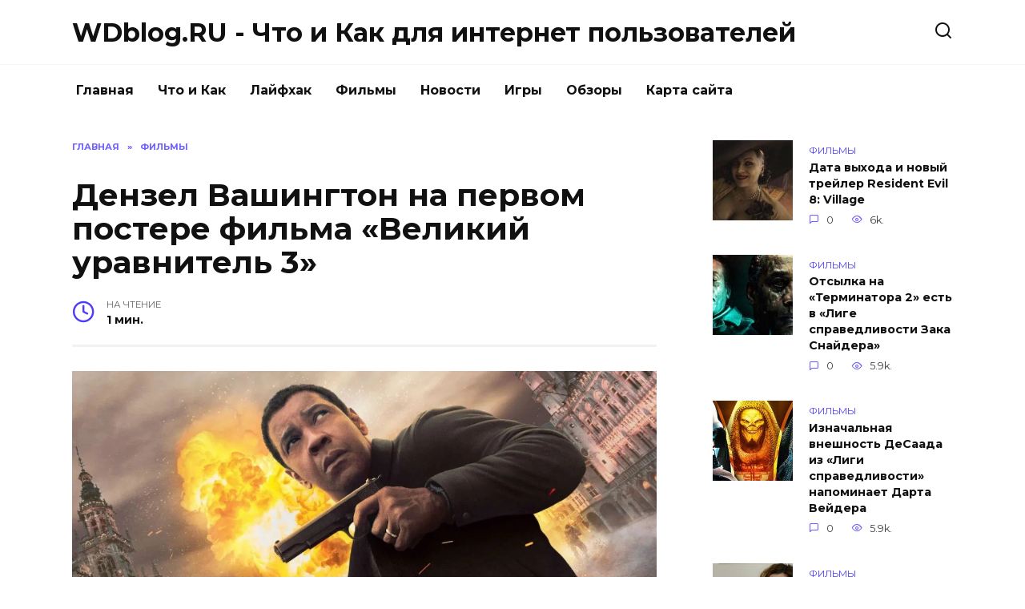

--- FILE ---
content_type: text/html; charset=UTF-8
request_url: https://blog.wdfiles.ru/denzel-vashington-na-pervom-postere-fil-ma-velikiy-uravnitel-3.html
body_size: 9315
content:
<!doctype html>
<html lang="ru-RU"
prefix="og: https://ogp.me/ns#" >
<head>
<meta charset="UTF-8">
<meta name="viewport" content="width=device-width, initial-scale=1">
<title>Дензел Вашингтон на первом постере фильма «Великий уравнитель 3» |  WDblog.RU - Что и Как для интернет пользователей</title>
<script type="text/javascript"> //<![CDATA[
ajaxurl = "https://blog.wdfiles.ru/wp-admin/admin-ajax.php";
//]]></script>
<!-- All In One SEO Pack 3.6.2[173,307] -->
<meta name="description"  content="Дензел Вашингтон вернулся, чтобы уравнять шансы. В апреле прошлого года Sony Pictures сообщили о том, что Дензел Вашингтон вернется в ленте «Великий уравнитель" />
<script type="application/ld+json" class="aioseop-schema">{"@context":"https://schema.org","@graph":[{"@type":"Organization","@id":"https://blog.wdfiles.ru/#organization","url":"https://blog.wdfiles.ru/","name":"WDblog.RU - Что и Как для интернет пользователей","sameAs":[]},{"@type":"WebSite","@id":"https://blog.wdfiles.ru/#website","url":"https://blog.wdfiles.ru/","name":"WDblog.RU - Что и Как для интернет пользователей","publisher":{"@id":"https://blog.wdfiles.ru/#organization"},"potentialAction":{"@type":"SearchAction","target":"https://blog.wdfiles.ru/?s={search_term_string}","query-input":"required name=search_term_string"}},{"@type":"WebPage","@id":"https://blog.wdfiles.ru/denzel-vashington-na-pervom-postere-fil-ma-velikiy-uravnitel-3.html#webpage","url":"https://blog.wdfiles.ru/denzel-vashington-na-pervom-postere-fil-ma-velikiy-uravnitel-3.html","inLanguage":"ru-RU","name":"Дензел Вашингтон на первом постере фильма «Великий уравнитель 3»","isPartOf":{"@id":"https://blog.wdfiles.ru/#website"},"breadcrumb":{"@id":"https://blog.wdfiles.ru/denzel-vashington-na-pervom-postere-fil-ma-velikiy-uravnitel-3.html#breadcrumblist"},"image":{"@type":"ImageObject","@id":"https://blog.wdfiles.ru/denzel-vashington-na-pervom-postere-fil-ma-velikiy-uravnitel-3.html#primaryimage","url":"https://blog.wdfiles.ru/wp-content/uploads/2023/04/21-bigTopImage_2023_04_25_08_35_30.jpg","width":1200,"height":600},"primaryImageOfPage":{"@id":"https://blog.wdfiles.ru/denzel-vashington-na-pervom-postere-fil-ma-velikiy-uravnitel-3.html#primaryimage"},"datePublished":"2023-04-25T10:05:25+03:00","dateModified":"2023-04-25T10:05:25+03:00"},{"@type":"Article","@id":"https://blog.wdfiles.ru/denzel-vashington-na-pervom-postere-fil-ma-velikiy-uravnitel-3.html#article","isPartOf":{"@id":"https://blog.wdfiles.ru/denzel-vashington-na-pervom-postere-fil-ma-velikiy-uravnitel-3.html#webpage"},"author":{"@id":"https://blog.wdfiles.ru/author/admin1#author"},"headline":"Дензел Вашингтон на первом постере фильма «Великий уравнитель 3»","datePublished":"2023-04-25T10:05:25+03:00","dateModified":"2023-04-25T10:05:25+03:00","commentCount":0,"mainEntityOfPage":{"@id":"https://blog.wdfiles.ru/denzel-vashington-na-pervom-postere-fil-ma-velikiy-uravnitel-3.html#webpage"},"publisher":{"@id":"https://blog.wdfiles.ru/#organization"},"articleSection":"Фильмы","image":{"@type":"ImageObject","@id":"https://blog.wdfiles.ru/denzel-vashington-na-pervom-postere-fil-ma-velikiy-uravnitel-3.html#primaryimage","url":"https://blog.wdfiles.ru/wp-content/uploads/2023/04/21-bigTopImage_2023_04_25_08_35_30.jpg","width":1200,"height":600}},{"@type":"Person","@id":"https://blog.wdfiles.ru/author/admin1#author","name":"admin1","sameAs":[],"image":{"@type":"ImageObject","@id":"https://blog.wdfiles.ru/#personlogo","url":"https://secure.gravatar.com/avatar/0b4be8f8b3e9c9dffa1b2b57b32c7955?s=96&d=mm&r=g","width":96,"height":96,"caption":"admin1"}},{"@type":"BreadcrumbList","@id":"https://blog.wdfiles.ru/denzel-vashington-na-pervom-postere-fil-ma-velikiy-uravnitel-3.html#breadcrumblist","itemListElement":[{"@type":"ListItem","position":1,"item":{"@type":"WebPage","@id":"https://blog.wdfiles.ru/","url":"https://blog.wdfiles.ru/","name":"WDblog.RU - Что и Как для интернет пользователей"}},{"@type":"ListItem","position":2,"item":{"@type":"WebPage","@id":"https://blog.wdfiles.ru/denzel-vashington-na-pervom-postere-fil-ma-velikiy-uravnitel-3.html","url":"https://blog.wdfiles.ru/denzel-vashington-na-pervom-postere-fil-ma-velikiy-uravnitel-3.html","name":"Дензел Вашингтон на первом постере фильма «Великий уравнитель 3»"}}]}]}</script>
<link rel="canonical" href="https://blog.wdfiles.ru/denzel-vashington-na-pervom-postere-fil-ma-velikiy-uravnitel-3.html" />
<meta property="og:type" content="object" />
<meta property="og:title" content="Дензел Вашингтон на первом постере фильма «Великий уравнитель 3» |  WDblog.RU - Что и Как для интернет пользователей" />
<meta property="og:description" content="Дензел Вашингтон вернулся, чтобы уравнять шансы. В апреле прошлого года Sony Pictures сообщили о том, что Дензел Вашингтон вернется в ленте «Великий уравнитель 3» (The Equalizer 3), и теперь актер поя" />
<meta property="og:url" content="https://blog.wdfiles.ru/denzel-vashington-na-pervom-postere-fil-ma-velikiy-uravnitel-3.html" />
<meta property="og:site_name" content="WDblog.RU - Что и Как для интернет пользователей" />
<meta property="og:image" content="https://blog.wdfiles.ru/wp-content/plugins/all-in-one-seo-pack/images/default-user-image.png" />
<meta property="og:image:secure_url" content="https://blog.wdfiles.ru/wp-content/plugins/all-in-one-seo-pack/images/default-user-image.png" />
<meta name="twitter:card" content="summary" />
<meta name="twitter:title" content="Дензел Вашингтон на первом постере фильма «Великий уравнитель 3» |  WD" />
<meta name="twitter:description" content="Дензел Вашингтон вернулся, чтобы уравнять шансы. В апреле прошлого года Sony Pictures сообщили о том, что Дензел Вашингтон вернется в ленте «Великий уравнитель 3» (The Equalizer 3), и теперь актер поя" />
<meta name="twitter:image" content="https://blog.wdfiles.ru/wp-content/plugins/all-in-one-seo-pack/images/default-user-image.png" />
<!-- All In One SEO Pack -->
<link rel='dns-prefetch' href='//fonts.googleapis.com' />
<!-- <link rel='stylesheet' id='wp-block-library-css'  href='https://blog.wdfiles.ru/wp-includes/css/dist/block-library/style.min.css'  media='all' /> -->
<!-- <link rel='stylesheet' id='wp-block-library-theme-css'  href='https://blog.wdfiles.ru/wp-includes/css/dist/block-library/theme.min.css'  media='all' /> -->
<!-- <link rel='stylesheet' id='toc-css-css'  href='https://blog.wdfiles.ru/wp-content/plugins/aftparser/css/toc.css'  media='all' /> -->
<!-- <link rel='stylesheet' id='cptch_stylesheet-css'  href='https://blog.wdfiles.ru/wp-content/plugins/captcha-bws/css/front_end_style.css'  media='all' /> -->
<!-- <link rel='stylesheet' id='dashicons-css'  href='https://blog.wdfiles.ru/wp-includes/css/dashicons.min.css'  media='all' /> -->
<!-- <link rel='stylesheet' id='cptch_desktop_style-css'  href='https://blog.wdfiles.ru/wp-content/plugins/captcha-bws/css/desktop_style.css'  media='all' /> -->
<!-- <link rel='stylesheet' id='wbcr-comments-plus-url-span-css'  href='https://blog.wdfiles.ru/wp-content/plugins/clearfy/components/comments-plus/assets/css/url-span.css'  media='all' /> -->
<link rel="stylesheet" type="text/css" href="//blog.wdfiles.ru/wp-content/cache/wpfc-minified/l9r5q4x0/87ae2.css" media="all"/>
<link rel='stylesheet' id='google-fonts-css'  href='https://fonts.googleapis.com/css?family=Montserrat%3A400%2C400i%2C700&#038;subset=cyrillic'  media='all' />
<!-- <link rel='stylesheet' id='reboot-style-css'  href='https://blog.wdfiles.ru/wp-content/themes/reboot/assets/css/style.min.css'  media='all' /> -->
<link rel="stylesheet" type="text/css" href="//blog.wdfiles.ru/wp-content/cache/wpfc-minified/qvhk97o5/87adl.css" media="all"/>
<script src='//blog.wdfiles.ru/wp-content/cache/wpfc-minified/86nzsmjs/87adl.js' type="text/javascript"></script>
<!-- <script  src='https://blog.wdfiles.ru/wp-includes/js/jquery/jquery.js' id='jquery-core-js'></script> -->
<link rel="alternate" type="application/json+oembed" href="https://blog.wdfiles.ru/wp-json/oembed/1.0/embed?url=https%3A%2F%2Fblog.wdfiles.ru%2Fdenzel-vashington-na-pervom-postere-fil-ma-velikiy-uravnitel-3.html" />
<link rel="alternate" type="text/xml+oembed" href="https://blog.wdfiles.ru/wp-json/oembed/1.0/embed?url=https%3A%2F%2Fblog.wdfiles.ru%2Fdenzel-vashington-na-pervom-postere-fil-ma-velikiy-uravnitel-3.html&#038;format=xml" />
<link rel="icon" href="https://blog.wdfiles.ru/wp-content/uploads/2020/09/cropped-image-32x32.png" sizes="32x32" />
<link rel="icon" href="https://blog.wdfiles.ru/wp-content/uploads/2020/09/cropped-image-192x192.png" sizes="192x192" />
<link rel="apple-touch-icon" href="https://blog.wdfiles.ru/wp-content/uploads/2020/09/cropped-image-180x180.png" />
<meta name="msapplication-TileImage" content="https://blog.wdfiles.ru/wp-content/uploads/2020/09/cropped-image-270x270.png" />
<meta name="yandex-verification" content="bb8141e08fdfc673" /></head>
<body class="post-template-default single single-post postid-43846 single-format-standard wp-embed-responsive sidebar-right">
<div id="page" class="site">
<a class="skip-link screen-reader-text" href="#content">Skip to content</a>
<header id="masthead" class="site-header full" itemscope itemType="https://schema.org/WPHeader">
<div class="site-header-inner fixed">
<div class="humburger js-humburger"><span></span><span></span><span></span></div>
<div class="site-branding">
<div class="site-branding__body"><div class="site-title"><a href="https://blog.wdfiles.ru/">WDblog.RU - Что и Как для интернет пользователей</a></div></div></div><!-- .site-branding -->                <div class="header-search">
<span class="search-icon js-search-icon"></span>
</div>
</div>
</header><!-- #masthead -->
<nav id="site-navigation" class="main-navigation fixed">
<div class="main-navigation-inner full">
<div class="menu-menju-container"><ul id="header_menu" class="menu"><li id="menu-item-11" class="menu-item menu-item-type-custom menu-item-object-custom menu-item-home menu-item-11"><a href="https://blog.wdfiles.ru">Главная</a></li>
<li id="menu-item-9083" class="menu-item menu-item-type-taxonomy menu-item-object-category menu-item-9083"><a href="https://blog.wdfiles.ru/chto-i-kak">Что и Как</a></li>
<li id="menu-item-12" class="menu-item menu-item-type-taxonomy menu-item-object-category menu-item-12"><a href="https://blog.wdfiles.ru/lajfhak">Лайфхак</a></li>
<li id="menu-item-13" class="menu-item menu-item-type-taxonomy menu-item-object-category current-post-ancestor current-menu-parent current-post-parent menu-item-13"><a href="https://blog.wdfiles.ru/filmy">Фильмы</a></li>
<li id="menu-item-14" class="menu-item menu-item-type-taxonomy menu-item-object-category menu-item-14"><a href="https://blog.wdfiles.ru/novosti">Новости</a></li>
<li id="menu-item-15" class="menu-item menu-item-type-taxonomy menu-item-object-category menu-item-15"><a href="https://blog.wdfiles.ru/igry">Игры</a></li>
<li id="menu-item-16" class="menu-item menu-item-type-taxonomy menu-item-object-category menu-item-16"><a href="https://blog.wdfiles.ru/obzory">Обзоры</a></li>
<li id="menu-item-9079" class="menu-item menu-item-type-post_type menu-item-object-page menu-item-9079"><a href="https://blog.wdfiles.ru/sitemap">Карта сайта</a></li>
</ul></div>        </div>
</nav><!-- #site-navigation -->
<div class="mobile-menu-placeholder js-mobile-menu-placeholder"></div>
<div class="search-screen-overlay js-search-screen-overlay"></div>
<div class="search-screen js-search-screen">
<form role="search" method="get" class="search-form" action="https://blog.wdfiles.ru/">
<label>
<span class="screen-reader-text">Search for:</span>
<input type="search" class="search-field" placeholder="Поиск..." value="" name="s">
</label>
<button type="submit" class="search-submit"></button>
</form>    </div>
<div id="content" class="site-content fixed">
<div class="site-content-inner">
<div id="primary" class="content-area" itemscope itemtype="https://schema.org/Article">
<main id="main" class="site-main article-card">
<article id="post-43846" class="article-post post-43846 post type-post status-publish format-standard has-post-thumbnail  category-filmy">
<div class="breadcrumb" itemscope itemtype="https://schema.org/BreadcrumbList"><span class="breadcrumb-item" itemprop="itemListElement" itemscope itemtype="https://schema.org/ListItem"><a href="https://blog.wdfiles.ru/" itemprop="item"><span itemprop="name">Главная</span></a><meta itemprop="position" content="0"></span> <span class="breadcrumb-separator">»</span> <span class="breadcrumb-item breadcrumb_last" itemprop="itemListElement" itemscope itemtype="https://schema.org/ListItem"><span itemprop="name">Фильмы</span><meta itemprop="position" content="1"></span></div>
<h1 class="entry-title" itemprop="headline">Дензел Вашингтон на первом постере фильма «Великий уравнитель 3»</h1>
<div class="entry-meta">
<span class="entry-time"><span class="entry-label">На чтение</span> 1 мин.</span>                                </div>
<div class="entry-content" itemprop="articleBody">
<p><img width="100%" alt="Дензел Вашингтон на первом постере фильма «Великий уравнитель 3»" src="https://pluggedin.ru/images/21-bigTopImage_2023_04_25_08_35_30.jpg"></p>
<p><span><span>Дензел Вашингтон вернулся, чтобы уравнять шансы. В апреле прошлого года Sony Pictures сообщили о том, что Дензел Вашингтон вернется в ленте <strong>&laquo;Великий уравнитель 3&raquo;</strong> (<strong>The Equalizer 3</strong>), и теперь актер появляется на первом постере к фильму.</span></span></p>
<p><span><span>Вашингтон повторяет свою роль линчевателя Роберта МакКолла вместе с Дакотой Фаннинг и Дэвидом Денманом. На плакате исполнитель главной роли оказывается в центре внимания, а в его отражении сияет поэтический комментарий о справедливости. Герой находится среди достопримечательностей южной Италии, где во время производства возникли проблемы.</span></span></p>
<p><span><span>Увидеть постер можно ниже:</span></span></p>
<p><img alt="Дензел Вашингтон на первом постере фильма «Великий уравнитель 3»" src="https://pluggedin.ru/images/upload/1682397301.jpeg" style="height:100%; width:100%" /></p>
<p><span><span>Во время съемок фильма итальянская полиция арестовала поставщиков провизии на съемочной площадке за хранение большого количества кокаина. Похоже, что фильм успешно пережил фиаско и выйдет в прокат в сентябре 2023 года.</span></span></p>
<p><span><span>Дебютный трейлер выйдет в ближайшее время.</span></span></p>
<!-- toc empty -->    </div><!-- .entry-content -->
</article>
<div class="rating-box">
<div class="rating-box__header">Оцените статью</div>
<div class="star-rating js-star-rating star-rating--score-0" data-post-id="43846" data-rating-count="" data-rating-sum="" data-rating-value=""><span class="star-rating-item js-star-rating-item" data-score="1"><svg aria-hidden="true" role="img" xmlns="https://www.w3.org/2000/svg" viewBox="0 0 576 512" class="i-ico"><path fill="currentColor" d="M259.3 17.8L194 150.2 47.9 171.5c-26.2 3.8-36.7 36.1-17.7 54.6l105.7 103-25 145.5c-4.5 26.3 23.2 46 46.4 33.7L288 439.6l130.7 68.7c23.2 12.2 50.9-7.4 46.4-33.7l-25-145.5 105.7-103c19-18.5 8.5-50.8-17.7-54.6L382 150.2 316.7 17.8c-11.7-23.6-45.6-23.9-57.4 0z" class="ico-star"></path></svg></span><span class="star-rating-item js-star-rating-item" data-score="2"><svg aria-hidden="true" role="img" xmlns="https://www.w3.org/2000/svg" viewBox="0 0 576 512" class="i-ico"><path fill="currentColor" d="M259.3 17.8L194 150.2 47.9 171.5c-26.2 3.8-36.7 36.1-17.7 54.6l105.7 103-25 145.5c-4.5 26.3 23.2 46 46.4 33.7L288 439.6l130.7 68.7c23.2 12.2 50.9-7.4 46.4-33.7l-25-145.5 105.7-103c19-18.5 8.5-50.8-17.7-54.6L382 150.2 316.7 17.8c-11.7-23.6-45.6-23.9-57.4 0z" class="ico-star"></path></svg></span><span class="star-rating-item js-star-rating-item" data-score="3"><svg aria-hidden="true" role="img" xmlns="https://www.w3.org/2000/svg" viewBox="0 0 576 512" class="i-ico"><path fill="currentColor" d="M259.3 17.8L194 150.2 47.9 171.5c-26.2 3.8-36.7 36.1-17.7 54.6l105.7 103-25 145.5c-4.5 26.3 23.2 46 46.4 33.7L288 439.6l130.7 68.7c23.2 12.2 50.9-7.4 46.4-33.7l-25-145.5 105.7-103c19-18.5 8.5-50.8-17.7-54.6L382 150.2 316.7 17.8c-11.7-23.6-45.6-23.9-57.4 0z" class="ico-star"></path></svg></span><span class="star-rating-item js-star-rating-item" data-score="4"><svg aria-hidden="true" role="img" xmlns="https://www.w3.org/2000/svg" viewBox="0 0 576 512" class="i-ico"><path fill="currentColor" d="M259.3 17.8L194 150.2 47.9 171.5c-26.2 3.8-36.7 36.1-17.7 54.6l105.7 103-25 145.5c-4.5 26.3 23.2 46 46.4 33.7L288 439.6l130.7 68.7c23.2 12.2 50.9-7.4 46.4-33.7l-25-145.5 105.7-103c19-18.5 8.5-50.8-17.7-54.6L382 150.2 316.7 17.8c-11.7-23.6-45.6-23.9-57.4 0z" class="ico-star"></path></svg></span><span class="star-rating-item js-star-rating-item" data-score="5"><svg aria-hidden="true" role="img" xmlns="https://www.w3.org/2000/svg" viewBox="0 0 576 512" class="i-ico"><path fill="currentColor" d="M259.3 17.8L194 150.2 47.9 171.5c-26.2 3.8-36.7 36.1-17.7 54.6l105.7 103-25 145.5c-4.5 26.3 23.2 46 46.4 33.7L288 439.6l130.7 68.7c23.2 12.2 50.9-7.4 46.4-33.7l-25-145.5 105.7-103c19-18.5 8.5-50.8-17.7-54.6L382 150.2 316.7 17.8c-11.7-23.6-45.6-23.9-57.4 0z" class="ico-star"></path></svg></span></div>    </div>
<div class="entry-social">
<div class="social-buttons"><span class="social-button social-button--vkontakte" data-social="vkontakte"></span><span class="social-button social-button--facebook" data-social="facebook"></span><span class="social-button social-button--telegram" data-social="telegram"></span><span class="social-button social-button--odnoklassniki" data-social="odnoklassniki"></span><span class="social-button social-button--twitter" data-social="twitter"></span><span class="social-button social-button--sms" data-social="sms"></span><span class="social-button social-button--whatsapp" data-social="whatsapp"></span></div>    </div>
<meta itemprop="author" content="admin1">
<meta itemscope itemprop="mainEntityOfPage" itemType="https://schema.org/WebPage" itemid="https://blog.wdfiles.ru/denzel-vashington-na-pervom-postere-fil-ma-velikiy-uravnitel-3.html" content="Дензел Вашингтон на первом постере фильма «Великий уравнитель 3»">
<meta itemprop="dateModified" content="2023-04-25">
<meta itemprop="datePublished" content="2023-04-25T13:05:25+03:00">
<div itemprop="publisher" itemscope itemtype="https://schema.org/Organization" style="display: none;"><meta itemprop="name" content="WDblog.RU - Что и Как для интернет пользователей"><meta itemprop="telephone" content="WDblog.RU - Что и Как для интернет пользователей"><meta itemprop="address" content="https://blog.wdfiles.ru"></div>
<div id="comments" class="comments-area">
<div id="respond" class="comment-respond">
<div id="reply-title" class="comment-reply-title">Добавить комментарий <small><a rel="nofollow" id="cancel-comment-reply-link" href="/denzel-vashington-na-pervom-postere-fil-ma-velikiy-uravnitel-3.html#respond" style="display:none;">Отменить ответ</a></small></div><form action="https://blog.wdfiles.ru/wp-comments-post.php" method="post" id="commentform" class="comment-form" novalidate><p class="comment-form-author"><label class="screen-reader-text" for="author">Имя <span class="required">*</span></label> <input id="author" name="author" type="text" value="" size="30" maxlength="245"  required='required' placeholder="Имя" /></p>
<p class="comment-form-email"><label class="screen-reader-text" for="email">Email <span class="required">*</span></label> <input id="email" name="email" type="email" value="" size="30" maxlength="100"  required='required' placeholder="Email" /></p>
<p class="comment-form-comment"><label class="screen-reader-text" for="comment">Комментарий</label> <textarea id="comment" name="comment" cols="45" rows="8" maxlength="65525" required="required" placeholder="Комментарий" ></textarea></p><p class="comment-form-cookies-consent"><input id="wp-comment-cookies-consent" name="wp-comment-cookies-consent" type="checkbox" value="yes" /> <label for="wp-comment-cookies-consent">Сохранить моё имя, email и адрес сайта в этом браузере для последующих моих комментариев.</label></p>
<p class="cptch_block"><span class="cptch_wrap cptch_math_actions">
<label class="cptch_label" for="cptch_input_85"><span class="cptch_span"><input id="cptch_input_85" class="cptch_input cptch_wp_comments" type="text" autocomplete="off" name="cptch_number" value="" maxlength="2" size="2" aria-required="true" required="required" style="margin-bottom:0;display:inline;font-size: 12px;width: 40px;" /></span>
<span class="cptch_span">&nbsp;&#43;&nbsp;</span>
<span class="cptch_span">4</span>
<span class="cptch_span">&nbsp;=&nbsp;</span>
<span class="cptch_span">6</span>
<input type="hidden" name="cptch_result" value="dgI=" /><input type="hidden" name="cptch_time" value="1697593875" />
<input type="hidden" name="cptch_form" value="wp_comments" />
</label><span class="cptch_reload_button_wrap hide-if-no-js">
<noscript>
<style type="text/css">
.hide-if-no-js {
display: none !important;
}
</style>
</noscript>
<span class="cptch_reload_button dashicons dashicons-update"></span>
</span></span></p><p class="form-submit"><input name="submit" type="submit" id="submit" class="submit" value="Отправить комментарий" /> <input type='hidden' name='comment_post_ID' value='43846' id='comment_post_ID' />
<input type='hidden' name='comment_parent' id='comment_parent' value='0' />
</p><p style="display: none;"><input type="hidden" id="akismet_comment_nonce" name="akismet_comment_nonce" value="aa1fbc14de" /></p><p style="display: none;"><input type="hidden" id="ak_js" name="ak_js" value="15"/></p></form>	</div><!-- #respond -->
</div><!-- #comments -->
</main><!-- #main -->
</div><!-- #primary -->
<aside id="secondary" class="widget-area" itemscope itemtype="https://schema.org/WPSideBar">
<div class="sticky-sidebar js-sticky-sidebar">
<div id="wpshop_widget_articles-3" class="widget widget_wpshop_widget_articles"><div class="widget-articles">
<article class="post-card post-card--small">
<div class="post-card__thumbnail">
<a href="https://blog.wdfiles.ru/data-vyhoda-i-novyy-treyler-resident-evil-8-village.html">
<img width="100" height="100" src="https://blog.wdfiles.ru/wp-content/uploads/2021/01/11-bigTopImage_2021_01_22_05_52_34-100x100.jpg" class="attachment-reboot_square size-reboot_square wp-post-image" alt="Дензел Вашингтон на первом постере фильма «Великий уравнитель 3»" loading="lazy" srcset="https://blog.wdfiles.ru/wp-content/uploads/2021/01/11-bigTopImage_2021_01_22_05_52_34-100x100.jpg 100w, https://blog.wdfiles.ru/wp-content/uploads/2021/01/11-bigTopImage_2021_01_22_05_52_34-150x150.jpg 150w" sizes="(max-width: 100px) 100vw, 100px" title="Дензел Вашингтон на первом постере фильма «Великий уравнитель 3»" />            </a>
</div>
<div class="post-card__body">
<span class="post-card__category">Фильмы</span>        <div class="post-card__title"><a href="https://blog.wdfiles.ru/data-vyhoda-i-novyy-treyler-resident-evil-8-village.html">Дата выхода и новый трейлер Resident Evil 8: Village</a></div>
<div class="post-card__meta">
<span class="post-card__comments">0</span>
<span class="post-card__views">6k.</span>        </div>
</div>
</article>
<article class="post-card post-card--small">
<div class="post-card__thumbnail">
<a href="https://blog.wdfiles.ru/otsylka-na-terminatora-2-est-v-lige-spravedlivosti-zaka-snaydera.html">
<img width="100" height="100" src="https://blog.wdfiles.ru/wp-content/uploads/2021/04/4-bigTopImage_2021_04_04_23_10_51-100x100.jpg" class="attachment-reboot_square size-reboot_square wp-post-image" alt="Дензел Вашингтон на первом постере фильма «Великий уравнитель 3»" loading="lazy" srcset="https://blog.wdfiles.ru/wp-content/uploads/2021/04/4-bigTopImage_2021_04_04_23_10_51-100x100.jpg 100w, https://blog.wdfiles.ru/wp-content/uploads/2021/04/4-bigTopImage_2021_04_04_23_10_51-150x150.jpg 150w" sizes="(max-width: 100px) 100vw, 100px" title="Дензел Вашингтон на первом постере фильма «Великий уравнитель 3»" />            </a>
</div>
<div class="post-card__body">
<span class="post-card__category">Фильмы</span>        <div class="post-card__title"><a href="https://blog.wdfiles.ru/otsylka-na-terminatora-2-est-v-lige-spravedlivosti-zaka-snaydera.html">Отсылка на «Терминатора 2» есть в «Лиге справедливости Зака Снайдера»</a></div>
<div class="post-card__meta">
<span class="post-card__comments">0</span>
<span class="post-card__views">5.9k.</span>        </div>
</div>
</article>
<article class="post-card post-card--small">
<div class="post-card__thumbnail">
<a href="https://blog.wdfiles.ru/iznachal-naya-vneshnost-desaada-iz-ligi-spravedlivosti-napominaet-darta-veydera.html">
<img width="100" height="100" src="https://blog.wdfiles.ru/wp-content/uploads/2021/04/6-bigTopImage_9-100x100.jpeg" class="attachment-reboot_square size-reboot_square wp-post-image" alt="Дензел Вашингтон на первом постере фильма «Великий уравнитель 3»" loading="lazy" srcset="https://blog.wdfiles.ru/wp-content/uploads/2021/04/6-bigTopImage_9-100x100.jpeg 100w, https://blog.wdfiles.ru/wp-content/uploads/2021/04/6-bigTopImage_9-150x150.jpeg 150w" sizes="(max-width: 100px) 100vw, 100px" title="Дензел Вашингтон на первом постере фильма «Великий уравнитель 3»" />            </a>
</div>
<div class="post-card__body">
<span class="post-card__category">Фильмы</span>        <div class="post-card__title"><a href="https://blog.wdfiles.ru/iznachal-naya-vneshnost-desaada-iz-ligi-spravedlivosti-napominaet-darta-veydera.html">Изначальная внешность ДеСаада из «Лиги справедливости» напоминает Дарта Вейдера</a></div>
<div class="post-card__meta">
<span class="post-card__comments">0</span>
<span class="post-card__views">5.9k.</span>        </div>
</div>
</article>
<article class="post-card post-card--small">
<div class="post-card__thumbnail">
<a href="https://blog.wdfiles.ru/pesni-iz-fil-ma-krasotka-v-udare-2020-poslushayte-saundtrek.html">
<img width="100" height="100" src="https://blog.wdfiles.ru/wp-content/uploads/2020/08/1-bigTopImage_2020_08_12_18_21_15-100x100.jpg" class="attachment-reboot_square size-reboot_square wp-post-image" alt="Дензел Вашингтон на первом постере фильма «Великий уравнитель 3»" loading="lazy" srcset="https://blog.wdfiles.ru/wp-content/uploads/2020/08/1-bigTopImage_2020_08_12_18_21_15-100x100.jpg 100w, https://blog.wdfiles.ru/wp-content/uploads/2020/08/1-bigTopImage_2020_08_12_18_21_15-150x150.jpg 150w" sizes="(max-width: 100px) 100vw, 100px" title="Дензел Вашингтон на первом постере фильма «Великий уравнитель 3»" />            </a>
</div>
<div class="post-card__body">
<span class="post-card__category">Фильмы</span>        <div class="post-card__title"><a href="https://blog.wdfiles.ru/pesni-iz-fil-ma-krasotka-v-udare-2020-poslushayte-saundtrek.html">Песни из фильма «Красотка в ударе» (2020). Послушайте саундтрек</a></div>
<div class="post-card__meta">
<span class="post-card__comments">0</span>
<span class="post-card__views">4.5k.</span>        </div>
</div>
</article>
<article class="post-card post-card--small">
<div class="post-card__thumbnail">
<a href="https://blog.wdfiles.ru/stalo-izvestno-kogda-fil-m-vechnye-vyydet-onlayn.html">
<img width="100" height="100" src="https://blog.wdfiles.ru/wp-content/uploads/2021/11/11-bigTopImage_2021_11_27_12_40_07-100x100.jpeg" class="attachment-reboot_square size-reboot_square wp-post-image" alt="Дензел Вашингтон на первом постере фильма «Великий уравнитель 3»" loading="lazy" srcset="https://blog.wdfiles.ru/wp-content/uploads/2021/11/11-bigTopImage_2021_11_27_12_40_07-100x100.jpeg 100w, https://blog.wdfiles.ru/wp-content/uploads/2021/11/11-bigTopImage_2021_11_27_12_40_07-150x150.jpeg 150w" sizes="(max-width: 100px) 100vw, 100px" title="Дензел Вашингтон на первом постере фильма «Великий уравнитель 3»" />            </a>
</div>
<div class="post-card__body">
<span class="post-card__category">Фильмы</span>        <div class="post-card__title"><a href="https://blog.wdfiles.ru/stalo-izvestno-kogda-fil-m-vechnye-vyydet-onlayn.html">Стало известно, когда фильм «Вечные» выйдет онлайн</a></div>
<div class="post-card__meta">
<span class="post-card__comments">0</span>
<span class="post-card__views">4.2k.</span>        </div>
</div>
</article></div></div>    </div>
</aside><!-- #secondary -->
<div class="related-posts fixed">
<div class="related-posts__header">Вам также может понравиться</div>
<div class="post-cards post-cards--vertical">
<div class="post-card post-card--vertical w-animate">
<div class="post-card__thumbnail">
<a href="https://blog.wdfiles.ru/vyshel-polnocennyy-treyler-2-sezona-seriala-neuyazvimyy.html">
<img width="335" height="220" src="https://blog.wdfiles.ru/wp-content/uploads/2023/10/1-bigTopImage_2023_10_15_00_43_50-335x220.jpg" class="attachment-reboot_small size-reboot_small wp-post-image" alt="Вышел полноценный трейлер 2 сезона сериала «Неуязвимый»" loading="lazy" title="Вышел полноценный трейлер 2 сезона сериала «Неуязвимый»" />            </a>
</div>
<div class="post-card__body">
<div class="post-card__title"><a href="https://blog.wdfiles.ru/vyshel-polnocennyy-treyler-2-sezona-seriala-neuyazvimyy.html">Вышел полноценный трейлер 2 сезона сериала «Неуязвимый»</a></div><div class="post-card__description">Amazon Prime Video представили полноценный трейлер</div><div class="post-card__meta"><span class="post-card__comments">0</span><span class="post-card__views">5</span></div>
</div>
</div>
<div class="post-card post-card--vertical w-animate">
<div class="post-card__thumbnail">
<a href="https://blog.wdfiles.ru/podtverzhdena-perezagruzka-kinovselennoy-marvel-posle-mstiteli-6-sekretnye-voyny.html">
<img width="335" height="220" src="https://blog.wdfiles.ru/wp-content/uploads/2023/10/1-bigTopImage_2023_10_15_09_37_21-335x220.jpeg" class="attachment-reboot_small size-reboot_small wp-post-image" alt="Подтверждена перезагрузка киновселенной Marvel после «Мстители 6: Секретные войны»" loading="lazy" title="Подтверждена перезагрузка киновселенной Marvel после «Мстители 6: Секретные войны»" />            </a>
</div>
<div class="post-card__body">
<div class="post-card__title"><a href="https://blog.wdfiles.ru/podtverzhdena-perezagruzka-kinovselennoy-marvel-posle-mstiteli-6-sekretnye-voyny.html">Подтверждена перезагрузка киновселенной Marvel после «Мстители 6: Секретные войны»</a></div><div class="post-card__description">Недавно вышедшая книга по проектам студии Marvel Studios</div><div class="post-card__meta"><span class="post-card__comments">0</span><span class="post-card__views">9</span></div>
</div>
</div>
<div class="post-card post-card--vertical w-animate">
<div class="post-card__thumbnail">
<a href="https://blog.wdfiles.ru/podtverzhden-vyhod-fil-ma-kingsman-3-i-perezapusk-pipec.html">
<img width="335" height="220" src="https://blog.wdfiles.ru/wp-content/uploads/2023/10/11-bigTopImage_2023_10_15_09_53_42-335x220.jpg" class="attachment-reboot_small size-reboot_small wp-post-image" alt="Подтвержден выход фильма «Кингсман 3» и перезапуск «Пипец»" loading="lazy" title="Подтвержден выход фильма «Кингсман 3» и перезапуск «Пипец»" />            </a>
</div>
<div class="post-card__body">
<div class="post-card__title"><a href="https://blog.wdfiles.ru/podtverzhden-vyhod-fil-ma-kingsman-3-i-perezapusk-pipec.html">Подтвержден выход фильма «Кингсман 3» и перезапуск «Пипец»</a></div><div class="post-card__description">Мэттью Вон известен тем, что снял несколько фильмов</div><div class="post-card__meta"><span class="post-card__comments">0</span><span class="post-card__views">3</span></div>
</div>
</div>
<div class="post-card post-card--vertical w-animate">
<div class="post-card__thumbnail">
<a href="https://blog.wdfiles.ru/igrushka-raskryla-zlodeya-perezagruzki-lyudey-iks-ot-marvel-studios.html">
<img width="335" height="220" src="https://blog.wdfiles.ru/wp-content/uploads/2023/10/1-bigTopImage_2023_10_15_10_55_19-335x220.jpg" class="attachment-reboot_small size-reboot_small wp-post-image" alt="Игрушка раскрыла злодея перезагрузки «Людей Икс» от Marvel Studios" loading="lazy" title="Игрушка раскрыла злодея перезагрузки «Людей Икс» от Marvel Studios" />            </a>
</div>
<div class="post-card__body">
<div class="post-card__title"><a href="https://blog.wdfiles.ru/igrushka-raskryla-zlodeya-perezagruzki-lyudey-iks-ot-marvel-studios.html">Игрушка раскрыла злодея перезагрузки «Людей Икс» от Marvel Studios</a></div><div class="post-card__description">Поклонники MCU недавно узнали, кто будет злодеем в</div><div class="post-card__meta"><span class="post-card__comments">0</span><span class="post-card__views">4</span></div>
</div>
</div>
<div class="post-card post-card--vertical w-animate">
<div class="post-card__thumbnail">
<a href="https://blog.wdfiles.ru/marvel-pokazali-treyler-istorii-mstiteli-sumerki-pro-starika-stiva-rodzhersa.html">
<img width="335" height="220" src="https://blog.wdfiles.ru/wp-content/uploads/2023/10/11-bigTopImage_2023_10_15_12_18_36-335x220.jpg" class="attachment-reboot_small size-reboot_small wp-post-image" alt="Marvel показали трейлер истории «Мстители: Сумерки» про старика Стива Роджерса" loading="lazy" title="Marvel показали трейлер истории «Мстители: Сумерки» про старика Стива Роджерса" />            </a>
</div>
<div class="post-card__body">
<div class="post-card__title"><a href="https://blog.wdfiles.ru/marvel-pokazali-treyler-istorii-mstiteli-sumerki-pro-starika-stiva-rodzhersa.html">Marvel показали трейлер истории «Мстители: Сумерки» про старика Стива Роджерса</a></div><div class="post-card__description">В рамках Нью-Йоркского Comic Con компания Marvel Comics</div><div class="post-card__meta"><span class="post-card__comments">0</span><span class="post-card__views">5</span></div>
</div>
</div>
<div class="post-card post-card--vertical w-animate">
<div class="post-card__thumbnail">
<a href="https://blog.wdfiles.ru/prodyuser-dc-ob-yasnyaet-pochemu-betmen-poluchaet-bol-she-fil-mov-chem-supermen.html">
<img width="335" height="220" src="https://blog.wdfiles.ru/wp-content/uploads/2023/10/1-bigTopImage_2023_10_14_14_04_30-335x220.jpeg" class="attachment-reboot_small size-reboot_small wp-post-image" alt="Продюсер DC объясняет, почему Бэтмен получает больше фильмов, чем Супермен" loading="lazy" title="Продюсер DC объясняет, почему Бэтмен получает больше фильмов, чем Супермен" />            </a>
</div>
<div class="post-card__body">
<div class="post-card__title"><a href="https://blog.wdfiles.ru/prodyuser-dc-ob-yasnyaet-pochemu-betmen-poluchaet-bol-she-fil-mov-chem-supermen.html">Продюсер DC объясняет, почему Бэтмен получает больше фильмов, чем Супермен</a></div><div class="post-card__description">Джози Кэмпбелл, сценарист и продюсер нескольких последних</div><div class="post-card__meta"><span class="post-card__comments">0</span><span class="post-card__views">4</span></div>
</div>
</div>
<div class="post-card post-card--vertical w-animate">
<div class="post-card__thumbnail">
<a href="https://blog.wdfiles.ru/sozdatel-seriala-lunnyy-rycar-pokinul-proekt-vo-vremya-s-emok-smi.html">
<img width="335" height="220" src="https://blog.wdfiles.ru/wp-content/uploads/2023/10/image1-2-bigTopImage_2023_10_14_15_58_37-335x220.jpeg" class="attachment-reboot_small size-reboot_small wp-post-image" alt="Создатель сериала «Лунный рыцарь» покинул проект во время съемок - СМИ" loading="lazy" title="Создатель сериала «Лунный рыцарь» покинул проект во время съемок - СМИ" />            </a>
</div>
<div class="post-card__body">
<div class="post-card__title"><a href="https://blog.wdfiles.ru/sozdatel-seriala-lunnyy-rycar-pokinul-proekt-vo-vremya-s-emok-smi.html">Создатель сериала «Лунный рыцарь» покинул проект во время съемок &#8212; СМИ</a></div><div class="post-card__description">Создатель &laquo;Лунного рыцаря&raquo;&nbsp;</div><div class="post-card__meta"><span class="post-card__comments">0</span><span class="post-card__views">5</span></div>
</div>
</div>
<div class="post-card post-card--vertical w-animate">
<div class="post-card__thumbnail">
<a href="https://blog.wdfiles.ru/kakaya-pesnya-igraet-v-konce-2-serii-2-sezona-loki-ona-imeet-skrytoe-znachenie.html">
<img width="335" height="220" src="https://blog.wdfiles.ru/wp-content/uploads/2023/10/1-bigTopImage_2023_10_14_16_35_33-335x220.jpeg" class="attachment-reboot_small size-reboot_small wp-post-image" alt="Какая песня играет в конце 2 серии 2 сезона «Локи». Она имеет скрытое значение" loading="lazy" title="Какая песня играет в конце 2 серии 2 сезона «Локи». Она имеет скрытое значение" />            </a>
</div>
<div class="post-card__body">
<div class="post-card__title"><a href="https://blog.wdfiles.ru/kakaya-pesnya-igraet-v-konce-2-serii-2-sezona-loki-ona-imeet-skrytoe-znachenie.html">Какая песня играет в конце 2 серии 2 сезона «Локи». Она имеет скрытое значение</a></div><div class="post-card__description">Второй эпизод второго сезона &laquo;Локи&raquo;</div><div class="post-card__meta"><span class="post-card__comments">0</span><span class="post-card__views">6</span></div>
</div>
</div>
</div>
</div>
</div><!--.site-content-inner-->
</div><!--.site-content-->

<div class="advertising-after-site fixed"></div>
<div class="site-footer-container">
<footer id="colophon" class="site-footer site-footer--style-gray full">
<div class="site-footer-inner fixed">
<div class="footer-bottom">
<div class="footer-info">
© 2023 WDblog.RU - Что и Как для интернет пользователей
</div>
<div class="footer-counters">
</div>
</div>
</div>
</footer><!--.site-footer-->
</div>
<button type="button" class="scrolltop js-scrolltop" data-mob="on"></button>
</div><!-- #page -->
<script  src='https://blog.wdfiles.ru/wp-content/plugins/aftparser/js/toc.min.js' id='toc-js-js'></script>
<script  src='https://blog.wdfiles.ru/wp-content/plugins/aftparser/js/postprocessing.js' id='aftp-postprocessing-js'></script>
<script  src='https://blog.wdfiles.ru/wp-content/plugins/clearfy/components/comments-plus/assets/js/url-span.js' id='wbcr-comments-plus-url-span-js'></script>
<script type='text/javascript' id='wp-postviews-cache-js-extra'>
/* <![CDATA[ */
var viewsCacheL10n = {"admin_ajax_url":"https:\/\/blog.wdfiles.ru\/wp-admin\/admin-ajax.php","post_id":"43846"};
/* ]]> */
</script>
<script  src='https://blog.wdfiles.ru/wp-content/plugins/wp-postviews/postviews-cache.js' id='wp-postviews-cache-js'></script>
<script type='text/javascript' id='reboot-scripts-js-extra'>
/* <![CDATA[ */
var settings_array = {"rating_text_average":"\u0441\u0440\u0435\u0434\u043d\u0435\u0435","rating_text_from":"\u0438\u0437","lightbox_display":"1","sidebar_fixed":"1"};
var wps_ajax = {"url":"https:\/\/blog.wdfiles.ru\/wp-admin\/admin-ajax.php","nonce":"a612df25a0"};
/* ]]> */
</script>
<script  src='https://blog.wdfiles.ru/wp-content/themes/reboot/assets/js/all.min.js' id='reboot-scripts-js'></script>
<script  src='https://blog.wdfiles.ru/wp-includes/js/comment-reply.min.js' id='comment-reply-js'></script>
<script  src='https://blog.wdfiles.ru/wp-includes/js/wp-embed.min.js' id='wp-embed-js'></script>
<script async="async"  src='https://blog.wdfiles.ru/wp-content/plugins/akismet/_inc/form.js' id='akismet-form-js'></script>
<script type='text/javascript' id='cptch_front_end_script-js-extra'>
/* <![CDATA[ */
var cptch_vars = {"nonce":"ba270c5c76","ajaxurl":"https:\/\/blog.wdfiles.ru\/wp-admin\/admin-ajax.php","enlarge":"","time_limit":"120"};
/* ]]> */
</script>
<script  src='https://blog.wdfiles.ru/wp-content/plugins/captcha-bws/js/front_end_script.js' id='cptch_front_end_script-js'></script>
<!-- Global site tag (gtag.js) - Google Analytics -->
<script async src="https://www.googletagmanager.com/gtag/js?id=UA-115761635-14"></script>
<script>
window.dataLayer = window.dataLayer || [];
function gtag(){dataLayer.push(arguments);}
gtag('js', new Date());
gtag('config', 'UA-115761635-14');
</script>
<!-- Yandex.Metrika counter -->
<script type="text/javascript" >
(function(m,e,t,r,i,k,a){m[i]=m[i]||function(){(m[i].a=m[i].a||[]).push(arguments)};
m[i].l=1*new Date();k=e.createElement(t),a=e.getElementsByTagName(t)[0],k.async=1,k.src=r,a.parentNode.insertBefore(k,a)})
(window, document, "script", "https://mc.yandex.ru/metrika/tag.js", "ym");
ym(67180873, "init", {
clickmap:true,
trackLinks:true,
accurateTrackBounce:true
});
</script>
<noscript><div><img src="https://mc.yandex.ru/watch/67180873" style="position:absolute; left:-9999px;" alt="" /></div></noscript>
<!-- /Yandex.Metrika counter -->
</body>
</html><!-- WP Fastest Cache file was created in 0.6652410030365 seconds, on 18-10-23 4:51:16 -->

--- FILE ---
content_type: application/javascript
request_url: https://blog.wdfiles.ru/wp-content/plugins/aftparser/js/postprocessing.js
body_size: 850
content:
/**
 * 
 * Основной файл скриптов.
 * 
 */
(function ($, root, undefined) {
	$(function () {
		"use strict";

		$(document).ready(function(){

			/**
			 * Table of contents
			 */
			var toc_path = ".toc-wrapper > .toc";
			if($(toc_path).length != 0){

				var toc_selectors = "h1,h2,h3,h4";//$(toc_path).attr("toc-selectors");
				if (typeof toc_selectors !== typeof undefined && toc_selectors !== false) {
					if($(".toc-wrapper .toc-title").length == 0) $(".toc-wrapper").addClass('toc-hm');
					
					$(".toc").toc({
						'container': $(".toc-wrapper").parent().get(0),
		    			'selectors': toc_selectors,
		    			'highlightOnScroll':false,
		    		});
				}
				$(".toc-title").on('click', function(event) {
					event.preventDefault();
					let tx = $(this).text();
					if(tx.indexOf("[Показать]") >= 0){
						tx = tx.replace("[Показать]","[Скрыть]");
					}else {
						tx = tx.replace("[Скрыть]","[Показать]");
					}
					$(this).text(tx);
					$(".toc-wrapper").toggleClass('toc-hm');
				});
			}

			$('span[data-go]').replaceWith(function() {
			    let link = $(this).attr('data-go');
			    let text = $(this).text();
			    return '<a href="' + link + '" target="_blank">' + text + '</a>';
			});
	    	
	    	$.post(ajaxurl, {	// Асинхронно выполняем запуск отложенных операций, дабы не травмировать пользователя долой загрузкой страницы.
					action			: 	'aft_docron',
					data			: 	'run'
			});
			
		});

		
	});
})(jQuery, this);